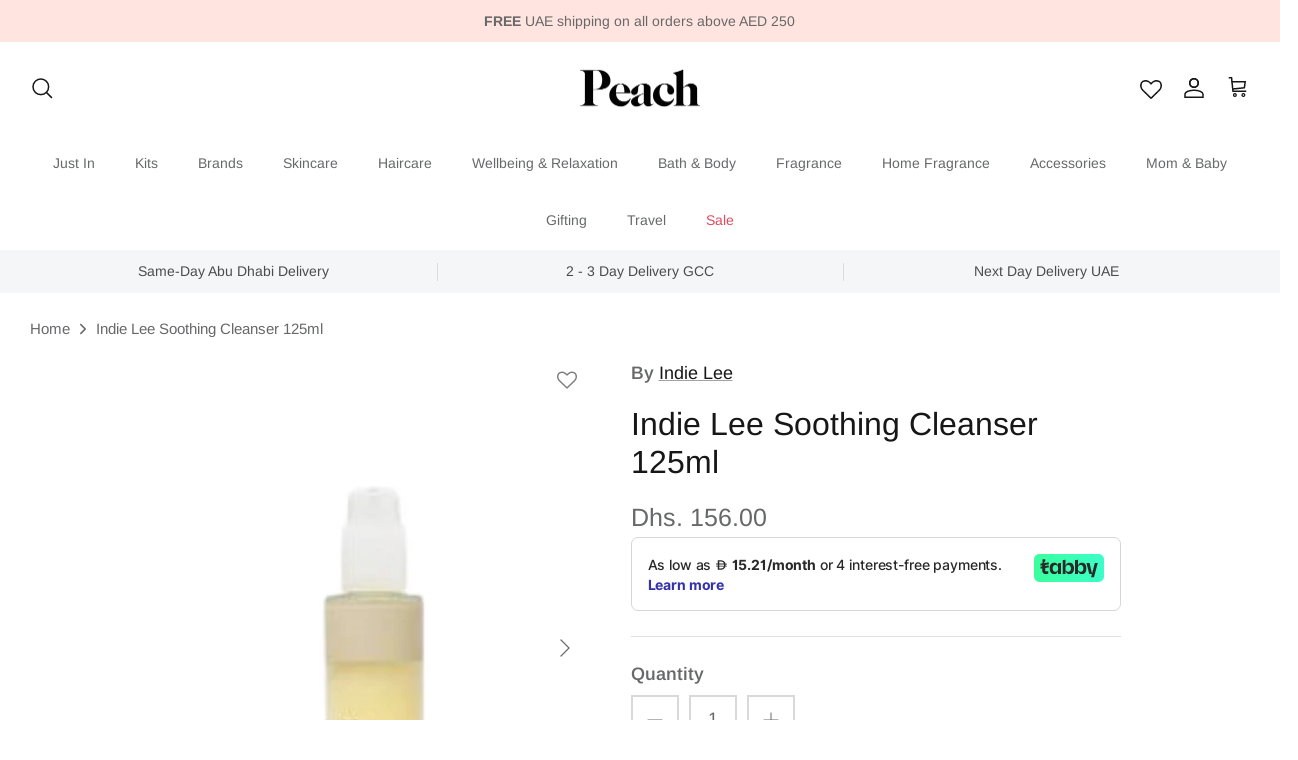

--- FILE ---
content_type: text/plain; charset=utf-8
request_url: https://checkout.tabby.ai/widgets/api/web
body_size: -5
content:
{"aid":"m_d396760a-669c-403a-bb0f-7bd1e2629663","experiments":{"entity_id":"87a8f7cc-5c3b-4bf3-a483-c112378a5877"}}